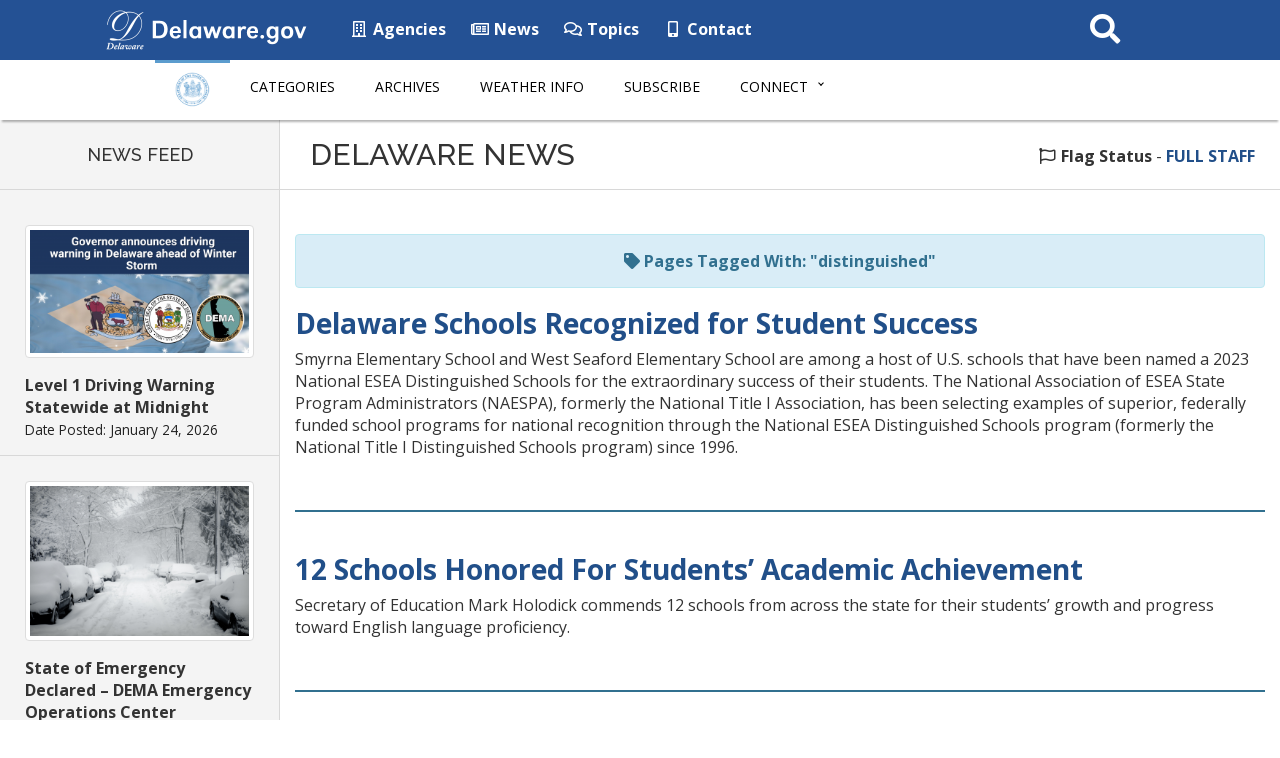

--- FILE ---
content_type: text/css
request_url: https://news.delaware.gov/wp-content/themes/GIC-News-Theme-CLF4/style.css
body_size: 4941
content:
/*
Theme Name: Delaware News Theme
Theme URI: http://news.delaware.gov
Author: Delaware GIC - Matt Campbell, Julianne Solum
Author URI: http://gic.delaware.gov
Description: Custom WordPress theme designed exclusively for Delaware News.
Version: CLF 4.0.1
Tags: Bootstrap, mobile first, State of Delaware
Text Domain: GIC-News-Theme-CLF4
*/

/* ############################################################################################## */

/*  D E V E L O P E R   C U S T O M I Z A B L E   S T Y L E S  */
/*  State of Delaware - CLF4 2017  */
/*  Developed by the GIC (Matt Campbell, Julianne Solum)  */

/* ############################################################################################## */

/*==========  Bootstrap 3 Mobile First Method CSS  ==========*/

/* Custom, iPhone Retina */
@media only screen and (min-width: 320px) {

  /* ============================= ELEMENTS ============================= */
  html {
    -webkit-font-smoothing: antialiased !important;
    position: relative;
    min-height: 100%;
    overflow-x: hidden;
    /* Added to this theme for the News Feed to toggle in and out */
  }

  body {
    width: 100%;
    min-height: 100%;
    font-family: "Open Sans", sans-serif !important;
    font-weight: 400 !important;
    font-size: 16px !important;
    -webkit-font-smoothing: antialiased !important;
    padding-bottom: 980px;
    position: relative;
    /* Added to this theme for the News Feed to toggle in and out */
    overflow-x: hidden;
    /* Added to this theme for the News Feed to toggle in and out */
  }

  /* ============================= ID's ============================= */

  /* BOOTSTRAP NAV-WALKER COMPENSATORY CSS  */
  /* ID OF BELOW SELECTOR WILL CHANGE BASED ON WEBSITE */
  #menu-delaware-news-main-navigation {
    z-index: 999;
  }

  .affix #menu-delaware-news-main-navigation {
    position: absolute !important;
  }

  #menu-line {
    position: absolute;
    top: 0;
    left: 0;
    height: 3px;
    background: #5b9cce;
    -webkit-transition: all 0.25s ease-out;
    -moz-transition: all 0.25s ease-out;
    -ms-transition: all 0.25s ease-out;
    -o-transition: all 0.25s ease-out;
    transition: all 0.25s ease-out;
  }

  #main_header h1,
  #main_content h1 {
    font-family: "Open Sans", sans-serif !important;
    font-weight: 300;
    color: #0866ae !important;
    font-size: 45px;
    margin-top: 10px;
  }

  #main_header h2,
  #main_content h2 {
    font-family: "Open Sans";
    color: #0866ae !important;
    margin-top: 0px;
  }

  #main_content h3 {
    font-family: "Open Sans", sans-serif !important;
    font-weight: 300;
    font-size: 28px;
    color: #0866ae !important;
    margin-top: 0px;
  }

  #main_content a,
  #main_content a:link,
  #main_content a:active,
  #main_content a:visited {
    color: #245194;
    text-decoration: none;
    font-weight: bold;
  }

  #main_content a:hover {
    color: #152f56;
    text-decoration: underline;
    font-weight: bold;
  }

  #main_content ul,
  #main_content ol {
    #font-size: 0.9em;
    line-height: 2.1em;
    margin-top: 1em;
    margin-bottom: 1em;
  }

  #loading1 {
    margin-left: auto;
    margin-right: auto;
    width: 100px;
  }

  #loading2 {
    margin-left: auto;
    margin-right: auto;
    width: 100px;
  }

  #headerImage {
    height: 450px;
    width: 100%;
    background-repeat: no-repeat;
    background-size: cover;
    background-position: 50%;
    margin-top: -20px;
    position: relative;
    padding-top: 300px;
  }

  #newsFeed {
    background-color: #f4f4f4;
    width: 240px;
    max-height: 90%;
    position: absolute;
    z-index: 900;
    overflow-y: scroll;
    outline: none;
    border-right: 1px solid #d8d8d8;
  }

  /* ::-webkit-scrollbar {
display:none;
} */

  #newsFeed h2 {
    font-family: "Raleway", sans-serif;
    font-size: 18px;
    font-weight: 500;
    margin-top: 25px;
    color: #333 !important;
    border-bottom: 1px solid #d8d8d8;
    padding-bottom: 25px;
  }

  #newsFeed a,
  #newsFeed a:link,
  #newsFeed a:active,
  #newsFeed a:visited {
    color: #333;
    text-decoration: none;
    font-weight: bold;
  }

  #newsFeed a:hover {
    color: #333;
    text-decoration: underline;
    font-weight: bold;
  }

  .newsFeed-item {
    padding: 25px 25px 15px;
    border-bottom: 1px solid #d8d8d8;
  }

  .newsFeed-item img {
    margin-bottom: 1em;
  }

  #newsTitle {
    background-color: #fff;
    padding-left: 25px;
    padding-right: 25px;
    height: 70px;
    vertical-align: middle;
    border-bottom: 1px solid #d8d8d8;
    margin-bottom: 0px;
  }

  #newsTitle h1 {
    font-family: "Raleway", sans-serif;
    font-size: 22px;
    font-weight: 500;
    text-transform: uppercase;
    color: #333 !important;
    vertical-align: middle;
    padding-left: 10px;
    margin-top: 24px;
  }

  #flagStatus {
    vertical-align: middle;
    padding-top: 25px;
  }

  #flagStatus a,
  #flagStatus a:link,
  #flagStatus a:active,
  #flagStatus a:visited {
    color: #214f89;
    text-decoration: none;
    font-weight: bold;
  }

  #flagStatus a:hover {
    color: #152f56;
    text-decoration: underline;
    font-weight: bold;
  }

  #newsHero {
    margin-left: 0px;
  }

  #newsHeroSubscribe {
    margin-left: 0px;
    width: 100%;
  }

  #newsHeros a,
  #newsHero a:link,
  #newsHero a:active,
  #newsHero a:visited {
    color: #214f89;
    text-decoration: none;
    font-weight: bold;
  }

  #newsHero a:hover {
    color: #152f56;
    text-decoration: underline;
    font-weight: bold;
  }

  #newsHero h2 {
    font-family: "Raleway", sans-serif;
    font-size: 30px;
    font-weight: 300;
    text-align: center;
    text-transform: uppercase;
    color: #222222;
  }

  #hero-container {
    background-color: #000000;
  }

  #hero-container img {
    opacity: 1;
    width: 100%;
    background-repeat: no-repeat;
    background-size: cover;
    background-position: 50%;
    position: relative;
  }

  #heroElements {
    position: absolute;
    z-index: 500;
    top: 18%;
    left: 50%;
    transform: translate(-50%, -50%);
    margin-left: 0px;
    display: table-cell;
    vertical-align: middle;
    text-align: center;
  }

  #heroElements2 {
    vertical-align: middle;
    text-align: center;
    padding: 30px 25px 15px;
    background-color: #eee;
    margin-top: -22px;
    border-bottom: 1px solid #d8d8d8;
  }

  #heroElements2 #heroTitle {
    font-family: "Raleway", sans-serif;
    font-size: 25px;
    font-weight: 500;
    text-align: center;
    color: #000;
  }

  #heroElements2 #heroDesc {
    color: #000;
    font-family: "Open Sans", sans-serif;
    font-size: 15px;
    font-weight: 400;
    display: block;
  }

  #footer {
    background-color: #2d3032;
    border-top: 10px solid #245194;
    border-bottom: 10px solid #245194;
    font-size: 15px;
    line-height: 1.5em;
    position: absolute;
    bottom: 0;
    width: 100%;
    /* Set the fixed height of the footer here */
    height: 1200px;
    z-index: 1000;
    color: #fff;
  }

  #footer h1 {
    color: #fff !important;
  }

  /* Wrapper for page content to push down footer */
  #wrap {
    min-height: 100%;
    height: auto;
    /* Negative indent footer by its height */
    margin: 0 auto -60px;
    /* Pad bottom by footer height */
    padding: 0 0 60px;
  }

  #footer a,
  #footer a:link,
  #footer a:visited {
    text-decoration: none;
    color: #fff;
    -o-transition: 0.5s;
    -ms-transition: 0.5s;
    -moz-transition: 0.5s;
    -webkit-transition: 0.5s;
    transition: 0.5s;
  }

  #footer a:hover {
    text-decoration: underline;
    color: #fff;
  }

  .decreaseFont,
  .resetFont,
  .increaseFont {
    color: #333 !important;
    -o-transition: 0.5s;
    -ms-transition: 0.5s;
    -moz-transition: 0.5s;
    -webkit-transition: 0.5s;
    transition: 0.5s;
  }

  #wrap>.container {
    padding: 60px 15px 0;
  }

  #footer>.container {
    padding-left: 15px;
    padding-right: 15px;
  }

  /* ============================= Classes ============================= */

  /* WordPress Core CSS */
  .alignnone {
    margin: 5px 20px 20px 0;
  }

  .aligncenter,
  div.aligncenter {
    display: block;
    margin: 5px auto 5px auto;
  }

  .alignright {
    float: right;
    margin: 5px 0 20px 20px;
  }

  .alignleft {
    float: left;
    margin: 5px 20px 20px 0;
  }

  a img.alignright {
    float: right;
    margin: 5px 0 20px 20px;
  }

  a img.alignnone {
    margin: 5px 20px 20px 0;
  }

  a img.alignleft {
    float: left;
    margin: 5px 20px 20px 0;
  }

  a img.aligncenter {
    display: block;
    margin-left: auto;
    margin-right: auto;
  }

  .wp-caption {
    background: #fff;
    border: 1px solid #f0f0f0;
    max-width: 96%;
    /* Image does not overflow the content area */
    padding: 5px 3px 10px;
    text-align: center;
  }

  .wp-caption.alignnone {
    margin: 5px 20px 20px 0;
  }

  .wp-caption.alignleft {
    margin: 5px 20px 20px 0;
  }

  .wp-caption.alignright {
    margin: 5px 0 20px 20px;
  }

  .wp-caption img {
    border: 0 none;
    height: auto;
    margin: 0;
    max-width: 98.5%;
    padding: 0;
    width: auto;
  }

  .wp-caption p.wp-caption-text {
    font-size: 11px;
    line-height: 17px;
    margin: 0;
    padding: 0 4px 5px;
  }

  .screen-reader-text {
    clip: rect(1px, 1px, 1px, 1px);
    position: absolute !important;
    height: 1px;
    width: 1px;
    overflow: hidden;
  }

  .screen-reader-text:focus {
    background-color: #f1f1f1;
    border-radius: 3px;
    box-shadow: 0 0 2px 2px rgba(0, 0, 0, 0.6);
    clip: auto !important;
    color: #21759b;
    display: block;
    font-size: 14px;
    font-size: 0.875rem;
    font-weight: bold;
    height: auto;
    left: 5px;
    line-height: normal;
    padding: 15px 23px 14px;
    text-decoration: none;
    top: 5px;
    width: auto;
    z-index: 100000;
    /* Above WP toolbar */
  }

  img.alignright {
    float: right;
    margin: 0 0 1em 1em;
  }

  img.alignleft {
    float: left;
    margin: 0 1em 1em 0;
  }

  img.aligncenter {
    display: block;
    margin-left: auto;
    margin-right: auto;
  }

  .alignright {
    float: right;
  }

  .alignleft {
    float: left;
  }

  .aligncenter {
    display: block;
    margin-left: auto;
    margin-right: auto;
  }

  /* End WP Core Classes */

  h3.news_title {
    font-size: 20px;
    font-family: "Open Sans", sans-serif !important;
    color: #222222;
    font-weight: 400;
  }

  hr.clf {
    -moz-border-bottom-colors: none;
    -moz-border-left-colors: none;
    -moz-border-right-colors: none;
    -moz-border-top-colors: none;
    border-image: none;
    border: 1px solid #31708f;
    margin-bottom: 20px;
    margin-top: 20px;
  }

  hr.gray {
    -moz-border-bottom-colors: none;
    -moz-border-left-colors: none;
    -moz-border-right-colors: none;
    -moz-border-top-colors: none;
    border-image: none;
    border: 1px solid #d8d8d8;
    margin-bottom: 20px;
    margin-top: 20px;
    width: 300px;
    text-align: center;
  }

  .border_none {
    border: none;
  }

  .agency_map {
    border: 0px;
    width: 710px;
    height: 600px;
    margin: 0px;
  }

  .small-top {
    font-size: 20px;
    font-family: "Open Sans", sans-serif !important;
  }

  .interiorTitle {
    color: #fff;
    font-size: 20px;
    text-transform: inherit;
    font-family: "Open Sans", sans-serif !important;
    font-weight: 300;
    line-height: 1;
    padding-top: 30px !important;
    padding-bottom: 15px !important;
    background-color: #0866ae;
  }

  .interior-title-wrapper {
    margin-top: -20px;
    background-color: #0866ae;
  }

  .jumbo {
    font-size: 48px;
    font-family: "Raleway", sans-serif;
  }

  /* Customize the label (the container) */
  .stylish-checkbox {
    position: relative;
    padding-left: 35px;
    margin-bottom: 12px;
    cursor: pointer;
    font-size: 22px;
    -webkit-user-select: none;
    -moz-user-select: none;
    -ms-user-select: none;
    user-select: none;
  }

  /* Hide the browser's default checkbox */
  .stylish-checkbox input {
    position: absolute;
    opacity: 0;
    cursor: pointer;
    height: 0;
    width: 0;
  }

  /* Create a custom checkbox */
  .checkmark {
    position: absolute;
    top: 0;
    left: 0;
    height: 25px;
    width: 25px;
    background-color: #ccc;
  }

  /* On mouse-over, add a grey background color */
  .stylish-checkbox:hover input~.checkmark {
    background-color: #ddd;
  }

  /* When the checkbox is checked, add a blue background */
  .stylish-checkbox input:checked~.checkmark {
    background-color: #2196f3;
  }

  /* Create the checkmark/indicator (hidden when not checked) */
  .checkmark:after {
    content: "";
    position: absolute;
    display: none;
  }

  /* Show the checkmark when checked */
  .stylish-checkbox input:checked~.checkmark:after {
    display: block;
  }

  /* Style the checkmark/indicator */
  .stylish-checkbox .checkmark:after {
    left: 9px;
    top: 5px;
    width: 5px;
    height: 10px;
    border: solid white;
    border-width: 0 3px 3px 0;
    -webkit-transform: rotate(45deg);
    -ms-transform: rotate(45deg);
    transform: rotate(45deg);
  }
}

/* Extra Small Devices, Phones */
@media only screen and (min-width: 480px) {
  /* ============================= ELEMENTS ============================= */

  /* ============================= ID's ============================= */
  #newsFeed {
    width: 280px;
  }

  #newsHero {
    margin-left: 0px;
  }

  #heroTitle {
    font-family: "Raleway", sans-serif;
    font-size: 25px;
    font-weight: 500;
    text-align: center;
    color: #fff;
  }

  #heroDesc {
    color: #fff;
    font-family: "Open Sans", sans-serif;
    font-size: 15px;
    font-weight: 400;
    display: block;
  }

  #hero-container img {
    opacity: 1;
    width: 100%;
    background-repeat: no-repeat;
    background-size: cover;
    background-position: 50%;
    position: relative;
  }

  #newsTitle {
    background-color: #fff;
    padding-left: 25px;
    padding-right: 25px;
    height: 70px;
    vertical-align: middle;
    border-bottom: 1px solid #d8d8d8;
    margin-bottom: 0px;
  }

  #newsTitle h1 {
    font-family: "Raleway", sans-serif;
    font-size: 30px;
    text-transform: uppercase;
    color: #333 !important;
    vertical-align: middle;
    padding-left: 10px;
    margin-top: 22px;
  }

  /* ============================= Classes ============================= */
}

/* Small Devices, Tablets */
@media only screen and (min-width: 768px) {
  /* ============================= ELEMENTS ============================= */

  /* ============================= ID's ============================= */
  #newsFeed {
    width: 280px;
  }

  #newsHero {
    margin-left: 0px;
  }

  #heroTitle {
    font-family: "Raleway", sans-serif;
    font-size: 25px;
    font-weight: 500;
    text-align: center;
    color: #fff;
  }

  #heroDesc {
    color: #fff;
    font-family: "Open Sans", sans-serif;
    font-size: 15px;
    font-weight: 400;
    display: block;
  }

  #hero-container img {
    opacity: 1;
    width: 100%;
    background-repeat: no-repeat;
    background-size: cover;
    background-position: 50%;
    position: relative;
  }

  #heroElements {
    position: absolute;
    z-index: 500;
    top: 17%;
    left: 50%;
    transform: translate(-50%, -50%);
    margin-left: 0px;
    display: table-cell;
    vertical-align: middle;
    text-align: center;
  }

  #newsTitle {
    background-color: #fff;
    padding-left: 25px;
    padding-right: 25px;
    height: 70px;
    vertical-align: middle;
    border-bottom: 1px solid #d8d8d8;
    margin-bottom: 0px;
  }

  #newsTitle h1 {
    font-family: "Raleway", sans-serif;
    font-size: 30px;
    text-transform: uppercase;
    color: #333 !important;
    vertical-align: middle;
    padding-left: 10px;
    margin-top: 22px;
  }

  #footer {
    background-color: #2d3032;
    border-top: 10px solid #245194;
    border-bottom: 10px solid #245194;
    font-size: 15px;
    line-height: 1.5em;
    position: absolute;
    bottom: 0;
    width: 100%;
    /* Set the fixed height of the footer here */
    height: 510px;
    z-index: 1000;
    color: #fff;
  }

  /* ============================= Classes ============================= */
  .small-top {
    font-size: 30px;
    font-family: "Open Sans", sans-serif !important;
  }
}

/* Medium Devices, Desktops */
@media only screen and (min-width: 992px) {
  /* ============================= ELEMENTS ============================= */

  /* ============================= ID's ============================= */
  #newsFeed {
    width: 280px;
  }

  #newsHero {
    margin-left: 280px;
  }

  #heroTitle {
    font-family: "Raleway", sans-serif;
    font-size: 30px;
    font-weight: 500;
    text-align: center;
    color: #fff;
  }

  #heroDesc {
    color: #fff;
    font-family: "Open Sans", sans-serif;
    font-size: 18px;
    font-weight: 400;
    display: none;
  }

  #hero-container img {
    opacity: 0.4;
    width: 100%;
    background-repeat: no-repeat;
    background-size: cover;
    background-position: 50%;
    position: relative;
  }

  #heroElements {
    position: absolute;
    z-index: 500;
    top: 17%;
    left: 50%;
    transform: translate(-50%, -50%);
    margin-left: 200px;
    display: table-cell;
    vertical-align: middle;
    text-align: center;
  }

  #newsTitle {
    background-color: #fff;
    padding-left: 25px;
    padding-right: 25px;
    height: 70px;
    vertical-align: middle;
    border-bottom: 1px solid #d8d8d8;
    margin-bottom: 0px;
  }

  #newsTitle h1 {
    font-family: "Raleway", sans-serif;
    font-size: 30px;
    text-transform: uppercase;
    color: #333 !important;
    vertical-align: middle;
    padding-left: 5px;
    margin-top: 18px;
  }

  #footer {
    background-color: #2d3032;
    border-top: 10px solid #245194;
    border-bottom: 10px solid #245194;
    font-size: 15px;
    line-height: 1.5em;
    position: absolute;
    bottom: 0;
    width: 100%;
    /* Set the fixed height of the footer here */
    height: 510px;
    z-index: 1000;
    color: #fff;
  }

  /* ============================= Classes ============================= */

  .small-top {
    font-size: 30px;
    font-family: "Open Sans", sans-serif !important;
  }
}

/* Large Devices, Wide Screens */
@media only screen and (min-width: 1200px) {
  /* ============================= ELEMENTS ============================= */

  /* ============================= ID's ============================= */
  #newsFeed {
    width: 280px;
  }

  #newsHero {
    margin-left: 280px;
  }

  #heroTitle {
    font-family: "Raleway", sans-serif;
    font-size: 38px;
    font-weight: 500;
    text-align: center;
    color: #fff;
  }

  #heroDesc {
    color: #fff;
    font-family: "Open Sans", sans-serif;
    font-size: 18px;
    font-weight: 400;
    display: block;
  }

  #hero-container img {
    opacity: 0.4;
    width: 100%;
    background-repeat: no-repeat;
    background-size: cover;
    background-position: 50%;
    position: relative;
  }

  #heroElements {
    position: absolute;
    z-index: 500;
    top: 17%;
    left: 50%;
    transform: translate(-50%, -50%);
    margin-left: 200px;
    display: table-cell;
    vertical-align: middle;
    text-align: center;
  }

  #newsTitle {
    background-color: #fff;
    padding-left: 25px;
    padding-right: 25px;
    height: 70px;
    vertical-align: middle;
    border-bottom: 1px solid #d8d8d8;
    margin-bottom: 0px;
  }

  #newsTitle h1 {
    font-family: "Raleway", sans-serif;
    font-size: 30px;
    text-transform: uppercase;
    color: #333 !important;
    vertical-align: middle;
    padding-left: 5px;
    margin-top: 18px;
  }

  #footer {
    background-color: #2d3032;
    border-top: 10px solid #245194;
    border-bottom: 10px solid #245194;
    font-size: 15px;
    line-height: 1.5em;
    position: absolute;
    bottom: 0;
    width: 100%;
    /* Set the fixed height of the footer here */
    height: 510px;
    z-index: 1000;
    color: #fff;
  }

  /* ============================= Classes ============================= */
  .small-top {
    font-size: 30px;
    font-family: "Open Sans", sans-serif !important;
  }
}

/* ============================= CUSTOM MEDIA QUERIES ============================= */
@media (max-width: 874px) {
  .menu_text {
    position: absolute;
    margin-left: 60px;
    margin-top: -44px;
    opacity: 1;
    font-size: 20px;
    font-weight: bold;
    color: #245194;
  }
}

@media (min-width: 875px) {
  .menu_text {
    position: absolute;
    margin-left: 60px;
    margin-top: -44px;
    opacity: 0;
    font-size: 20px;
    font-weight: bold;
    color: #245194;
  }
}

@media (min-width: 1100px) {
  .menu_text {
    position: absolute;
    margin-left: 60px;
    margin-top: -100px;
    opacity: 0;
    font-size: 20px;
    font-weight: bold;
    color: #245194;
  }
}

@media (min-width: 1300px) {
  .menu_text {
    position: absolute;
    margin-left: 60px;
    margin-top: -100px;
    opacity: 0;
    font-size: 20px;
    font-weight: bold;
    color: #245194;
  }
}

.normal-format {
  display: block;
}

.large-format {
  display: none;
}

@media (min-width: 768px) {
  .homepage-pic {
    height: 175px;
    width: 325px;
    overflow: hidden;
  }

  .homepage-pic img {
    height: auto;
    width: 325px;
  }

  .normal-format {
    display: block;
  }

  .large-format {
    display: none;
  }
}

@media (min-width: 992px) {
  .homepage-pic {
    height: 175px;
    width: 325px;
    overflow: hidden;
  }

  .homepage-pic img {
    height: auto;
    width: 325px;
  }

  .normal-format {
    display: block;
  }

  .large-format {
    display: none;
  }
}

@media (min-width: 1200px) {
  .homepage-pic {
    height: 250px;
    width: 440px;
    overflow: hidden;
  }

  .homepage-pic img {
    height: auto;
    width: 440px;
  }

  .normal-format {
    display: block;
  }

  .large-format {
    display: none;
  }
}

@media (min-width: 1450px) {
  .homepage-pic {
    height: 250px;
    width: 500px;
    overflow: hidden;
  }

  .homepage-pic img {
    height: auto;
    width: 500px;
  }

  .normal-format {
    display: none;
  }

  .large-format {
    display: block;
  }
}

.toggle-button {
  position: relative;
  width: 44px;
  height: 40px;
  padding: 4px;
  transition: 0.25s;
  z-index: 2000;
  margin-top: 24px;
}

.toggle-button:hover {
  cursor: pointer;
}

.toggle-button .menu-bar {
  position: absolute;
  border-radius: 2px;
  width: 80%;
  transition: 0.5s;
}

.toggle-button .menu-bar-top {
  border: 4px solid #555;
  border-bottom: none;
  top: 0;
}

.toggle-button .menu-bar-middle {
  height: 4px;
  background-color: #555;
  margin-top: 7px;
  margin-bottom: 7px;
  top: 4px;
}

.toggle-button .menu-bar-bottom {
  border: 4px solid #555;
  border-top: none;
  top: 22px;
}

.button-open .menu-bar-top {
  transform: rotate(45deg) translate(8px, 8px);
  transition: 0.5s;
}

.button-open .menu-bar-middle {
  transform: translate(230px);
  transition: 0.1s ease-in;
  opacity: 0;
}

.button-open .menu-bar-bottom {
  transform: rotate(-45deg) translate(8px, -7px);
  transition: 0.5s;
}

.menu-wrap {
  position: fixed;
  top: 11;
  height: 100%;
  width: 280px;
  margin-left: -280px;
  font-size: 1em;
  font-weight: 700;
  overflow: auto;
  transition: 0.25s;
  z-index: 10;
}

.menu-show {
  position: fixed;
  top: 11;
  height: 100%;
  width: 280px;
  margin-left: 0px;
  font-size: 1em;
  font-weight: 700;
  overflow: auto;
  transition: 0.25s;
  z-index: 10;
}

.fa-blue {
  color: #5c9cce;
}

body #preloader {
  position: fixed;
  left: 0px;
  top: 0px;
  width: 100%;
  height: 100%;
  z-index: 999999999999999999999999;
  background: url("img/preloader-news.gif") 50% 50% no-repeat #006dc7;
}

/* ============================= END CUSTOM MEDIA QUERIES ============================= */

/* ============================= SUBSCRIPTION STYLES ============================= */
@media only screen and (min-width: 320px) {
  .subscribe-wrapper {
    border: 2px solid #dce9f4 !important;
    padding: 10px;
  }

  .subscribe-wrapper label {
    font-weight: 700;
    color: #0866ae;
    font-size: 18px;
  }

  .subscribe-wrapper .label-primary {
    background-color: #157efb;
  }

  .subscribe-wrapper .label-warning {
    background-color: #fdc02f;
    color: #4a4a4a;
  }

  .subscribe-wrapper .form-control {
    background-color: #fff !important;
  }

  .topicBlock {
    width: 95%;
    height: inherit;
    margin-top: 15px;
    margin-left: 10px;
    margin-bottom: 15px;
    border: 2px solid #dcdcdc;
    background: #fff;
    padding: 10px;
  }
}

/* Small Devices, Tablets */
@media only screen and (min-width: 768px) {
  .topicBlock {
    width: 30%;
    height: 675px !important;
  }
}

/* Medium Devices, Desktops */
@media only screen and (min-width: 992px) {
  .topicBlock {
    width: 30%;
    height: 630px !important;
  }
}

/* Large Devices, Wide Screens */
@media only screen and (min-width: 1200px) {
  .topicBlock {
    width: 30.6%;
    height: 630px !important;
  }
}

/* ============================= /SUBSCRIPTION STYLES ============================= */

/* ============================= SEARCH FILTER LISTINGS ============================= */
#searchInput,
#searchInput2 {
  background-image: url("https://news.delaware.gov/wp-content/themes/GIC-News-Theme-CLF4/img/search-icon.png");
  /* Add a search icon to input */
  background-position: 10px 12px;
  /* Position the search icon */
  background-repeat: no-repeat;
  /* Do not repeat the icon image */
  width: 100%;
  /* Full-width */
  font-size: 16px;
  /* Increase font-size */
  padding: 12px 20px 12px 40px;
  /* Add some padding */
  border: 1px solid #ddd;
  /* Add a grey border */
  margin-bottom: 12px;
  /* Add some space below the input */
}

#searchInput::placeholder,
#searchInput2::placeholder {
  /* Chrome, Firefox, Opera, Safari 10.1+ */
  color: #ccc;
  opacity: 1;
  /* Firefox */
}

#searchInput:-ms-input-placeholder,
#searchInput2:-ms-input-placeholder {
  /* Internet Explorer 10-11 */
  color: #ccc;
}

#searchInput::-ms-input-placeholder,
#searchInput2::-ms-input-placeholder {
  /* Microsoft Edge */
  color: #ccc;
}

/* ============================= END SEARCH FILTER LISTINGS ============================= */

/* Podacast Audioplayer */
.pcast-player button span {
  position: absolute !important;
  clip: rect(1px 1px 1px 1px);
  /* IE6, IE7 */
  clip: rect(1px, 1px, 1px, 1px);
  padding: 0 !important;
  border: 0 !important;
  height: 1px !important;
  width: 1px !important;
  overflow: hidden;
}

/* Pcast Player */
.pcast-player .pcast-player-controls {
  box-sizing: border-box;
  background: #000;
  color: #fff;
  font-size: 14px;
  height: 42px;
  overflow: hidden;
  padding: 5px;
}

.pcast-player button {
  background: #2a2a2a;
  color: #fff;
  border: 0;
  border-radius: 2px;
  padding: 5px;
  line-height: 22px;
  -webkit-appreance: none;
  min-width: 32px;
}

.pcast-player progress {
  height: 13px;
  width: calc(100% - 281px);
  -webkit-appearance: none;
  -moz-appearance: none;
  appearance: none;
}

.pcast-player progress[value]::-webkit-progress-bar {
  background-color: #555;
  border-radius: 0;
  box-shadow: 0 2px 5px rgba(0, 0, 0, 0.25) inset;
}

.pcast-player progress[value]::-webkit-progress-value {
  background: #fff;
}

.pcast-player .pcast-time {
  display: inline-block;
  font-size: 13px;
  padding: 0 5px;
  text-align: center;
  width: 4em;
}

.pcast-player .pcast-speed {
  width: 2.5em;
}

.pcast-player .pcast-download {
  font-size: 12px;
  margin-top: 0.5em;
  display: inline-block;
  color: black;
}

.pcast-player .pcast-download:hover,
.pcast-player .pcast-download:focus {
  color: #666;
}

.pcast-player button span {
  display: none;
}

/*End Podcast Audioplayer*/

/* Bootstrap overrides to meet contrast accessibility standards */
.label-success {
  background-color: #477c41;
}

.text-muted {
  color: #222;
}

.pagination .btn-warning {
  background-color: #245194;
  border-color: #245194;
}

--- FILE ---
content_type: application/javascript
request_url: https://news.delaware.gov/wp-content/themes/GIC-News-Theme-CLF4/js/news_ready.js
body_size: 1107
content:
/* CLF 4 2016 Functions */
/* Developed by the Delaware GIC */

(function($) {
  "use strict";

  /*-------------------------------------------------*/
  /* =  preloader
  /*-------------------------------------------------*/
  $(window).load(function() {
    $("#preloader").fadeOut("slow");
  });

  /*-------------------------------------------------*/
  /* =  preloader
  /*-------------------------------------------------*/
  $(document).ready( function () {

    /*-------------------------------------------------*/
    /* =  animate objects
    /*-------------------------------------------------*/

    var $fadeInUp = $('#hero-container');
    var $fadeInLeft = $('');
    var $fadeInRight = $('');
    var $fadeIn = $('#heroElements, #heroElements2');

    // InView - fadeIn

    if ($(window).width() >= 768) {
      $fadeIn.css('opacity', 0);
      $fadeInUp.css('opacity', 0);
      $fadeInLeft.css('opacity', 0);
      $fadeInRight.css('opacity', 0);

      $fadeIn.one('inview', function(event, visible) {
        if (visible) { $(this).addClass('animated fadeIn'); }
      });

      // InView - fadeInDown
      $fadeInUp.one('inview', function(event, visible) {
        if (visible) { $(this).addClass('animated fadeInUp'); }
      });
      // InView - fadeInLeft
      $fadeInLeft.one('inview', function(event, visible) {
        if (visible) { $(this).addClass('animated fadeInLeft'); }
      });
      // InView - fadeInRight
      $fadeInRight.one('inview', function(event, visible) {
        if (visible) { $(this).addClass('animated fadeInRight'); }
      });


    }else {

      $fadeIn.css('opacity', 1);
      $fadeInUp.css('opacity', 1);
      $fadeInLeft.css('opacity', 1);
      $fadeInRight.css('opacity', 1);

    }

    $(window).on('resize', function() {
      var screen_size = $(window).width();

      if (screen_size >= 768) {

        $fadeIn.css('opacity', 0);
        $fadeInUp.css('opacity', 0);
        $fadeInLeft.css('opacity', 0);
        $fadeInRight.css('opacity', 0);

        $fadeIn.one('inview', function(event, visible) {
          if (visible) { $(this).addClass('animated fadeIn'); }
        });

        // InView - fadeInDown
        $fadeInUp.one('inview', function(event, visible) {
          if (visible) { $(this).addClass('animated fadeInUp'); }
        });
        // InView - fadeInLeft
        $fadeInLeft.one('inview', function(event, visible) {
          if (visible) { $(this).addClass('animated fadeInLeft'); }
        });
        // InView - fadeInRight
        $fadeInRight.one('inview', function(event, visible) {
          if (visible) { $(this).addClass('animated fadeInRight'); }
        });

      }else {

        $fadeIn.css('opacity', 1);
        $fadeInUp.css('opacity', 1);
        $fadeInLeft.css('opacity', 1);
        $fadeInRight.css('opacity', 1);

      }
    }).trigger('resize');

  });

})(jQuery);


  //Open all external links open in a new tab apart from a domain
  var $ = jQuery.noConflict();
  $(window).load(function() {

     $("a[href^=http]").each(function(){

        if(this.href.indexOf(location.hostname) == -1) {

             // attach a do-nothing event handler to ensure we can 'trigger' a click on this link
             $(this).click(function() { return true; }); 

             $(this).attr({
                 target: "_blank",
                 title: "This link opens in another tab/external link"
             });

        }
     })
  });

// Remove empty print to PDF link
// Using querySelectorAll because there's more than one of each of the buttons; one in .normal-format and one in .large-format
var pdfButtons = document.querySelectorAll('.pdfprnt-button-pdf');
if(pdfButtons) {
  pdfButtons.forEach(function (pdfButton) {
    pdfButton.remove();
  });
}

// Add scope of colgroup if there's a <th> with a colspan attribute
var ths = document.querySelectorAll('th');
if(ths) {
  ths.forEach((th) => {
    if(th.hasAttribute('colspan')) {
      th.setAttribute('scope', 'colgroup');
    } else {
      th.setAttribute('scope', 'col');
    }
  }) 
}